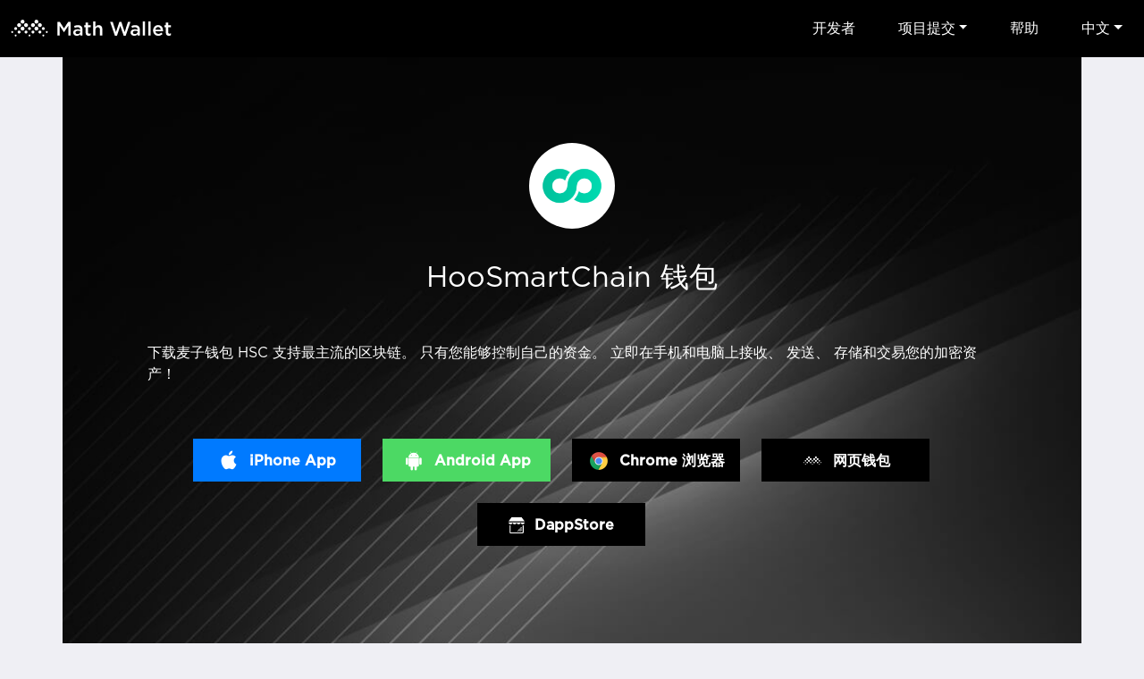

--- FILE ---
content_type: text/html
request_url: https://mathwallet.org/hoosmartchain-wallet/cn/
body_size: 6524
content:
<!DOCTYPE html><html lang=en class=construction><head><meta charset=UTF-8><meta name=viewport content="width=device-width,user-scalable=no,initial-scale=1,maximum-scale=1,minimum-scale=1"><meta name=keywords content="HSC Wallet,HooSmartChain Wallet,airdrop,giveaway"><meta name=description content="HSC(Hoo Smart Chain) is a decentralized, high-efficiency, and energy-saving public chain"><link rel="shortcut icon" type=image/x-icon href=https://staticcdn2.maiziqianbao.net/static/img/favicon.ico><title>HSC 钱包 - HSC Wallet,HooSmartChain Wallet,airdrop,giveaway</title><link href=https://staticcdn2.maiziqianbao.net/static/js/../css/common.3b6b1622.css rel=stylesheet><link href=https://staticcdn2.maiziqianbao.net/static/js/../css/chain.fd4c69c8.css rel=stylesheet></head><body class=construction><nav class="navbar fixed-top navbar-expand-lg com-nav"><a class=navbar-brand href=/ ><img src=https://staticcdn2.maiziqianbao.net/static/img/icon/MathWallet_Logo.svg height=48> </a><button class=navbar-toggler type=button data-toggle=collapse data-target=#toggleNav><span class=navbar-toggler-icon></span></button><div class="collapse navbar-collapse justify-content-end" id=toggleNav><div class="collapse-close d-lg-none" data-toggle=collapse data-target=#toggleNav>×</div><ul class=navbar-nav><li class=d-lg-none><a href=/ >首页</a></li><li><a target=_blank rel=noreferrer href=https://doc.mathwallet.org/ >开发者</a></li><li class="nav-item dropdown"><a href=javascript:; class=dropdown-toggle id=navbarDropdown data-toggle=dropdown>项目提交</a><div class=dropdown-menu aria-labelledby=navbarDropdown><a class=dropdown-item target=_blank rel=noreferrer href=https://m.maiziqianbao.net/eth/submitNewDapp>提交 DApp </a><a class=dropdown-item target=_blank rel=noreferrer href="https://m.maiziqianbao.net/eth/submitNewToken?type=">提交 Token </a><a class=dropdown-item target=_blank rel=noreferrer href="https://m.maiziqianbao.net/submit/nft?type=">提交 NFT</a></div></li><li><a href="https://blog.mathwallet.xyz/?page_id=1889" target=_blank rel=noreferrer>帮助</a></li><li class="nav-item dropdown"><a href=javascript:; class=dropdown-toggle id=lang data-toggle=dropdown>中文</a><div class=dropdown-menu aria-labelledby=lang><a class=dropdown-item href=/hoosmartchain-wallet/en/ >English</a> <a class=dropdown-item href=/hoosmartchain-wallet/cn/ >中文</a> <a class=dropdown-item href=/hoosmartchain-wallet/ja/ >日本語</a> <a class=dropdown-item href=/hoosmartchain-wallet/ko/ >한국어</a> <a class=dropdown-item href=/hoosmartchain-wallet/vi/ >Tiếng Việt</a> <a class=dropdown-item href=/hoosmartchain-wallet/es/ >Español</a> <a class=dropdown-item href=/hoosmartchain-wallet/fr/ >français</a> <a class=dropdown-item href=/hoosmartchain-wallet/de/ >Deutsch</a> <a class=dropdown-item href=/hoosmartchain-wallet/hi/ >हिंदी</a> <a class=dropdown-item href=/hoosmartchain-wallet/id/ >Indonesia</a> <a class=dropdown-item href=/hoosmartchain-wallet/pt/ >Português</a> <a class=dropdown-item href=/hoosmartchain-wallet/ru/ >русский</a> <a class=dropdown-item href=/hoosmartchain-wallet/ar/ >عربي</a></div></li></ul></div></nav><section class=container><header class="row justify-content-md-center"><div class=col-md-10><div class=logo><img src=https://oss-us-cdn.maiziqianbao.net/Chain_logo/JQ1638254707.jpg width=100%></div><h1>HooSmartChain 钱包</h1><p>下载麦子钱包 HSC 支持最主流的区块链。 只有您能够控制自己的资金。 立即在手机和电脑上接收、 发送、 存储和交易您的加密资产！</p><ul class=download-btn><ul class="install-box app-install"><li class="d-none d-md-block"><a href=javascript:;><img src=https://staticcdn2.maiziqianbao.net/static/img/icon/foriphone@2x.png width=24> <span>iPhone App</span></a></li><li class="d-none d-md-block"><a href=javascript:;><img src=https://staticcdn2.maiziqianbao.net/static/img/icon/forandroid@2x.png width=24> <span>Android App</span></a></li></ul><ul class=install-box id=collapseApp><li class=d-md-none><a class=install-iphone href=javascript:; data-toggle=modal><img src=https://staticcdn2.maiziqianbao.net/static/img/icon/foriphone@2x.png width=24> <span>iPhone App</span></a></li><li class=d-md-none><a class=install-android href=javascript:; data-toggle=modal><img src=https://staticcdn2.maiziqianbao.net/static/img/icon/forandroid@2x.png width=24> <span>Android App</span></a></li></ul><div class="modal modal-collapse" id=collapseiPhone aria-hidden=true><div class=modal-dialog role=document><div class=modal-content><button type=button class=close data-dismiss=modal><img src=https://staticcdn2.maiziqianbao.net/static/img/app/dowmward.png width=16></button><div class=text-center><img src=https://staticcdn2.maiziqianbao.net/static/img/app/math5.png width=60><h4>MathWallet</h4></div><a class=d-btn href=#guideModal2 data-toggle=modal><img src=https://staticcdn2.maiziqianbao.net/static/img/app/appstore.png width=24> <span>AppStore Version</span></a></div></div></div><div class="modal modal-collapse" id=collapseAndroid aria-hidden=true><div class=modal-dialog role=document><div class=modal-content><button type=button class=close data-dismiss=modal><img src=https://staticcdn2.maiziqianbao.net/static/img/app/dowmward.png width=16></button><div class=text-center><img src=https://staticcdn2.maiziqianbao.net/static/img/app/math5_android.png width=60><h4>MathWallet</h4></div><a class="downloadAndroid d-btn border" target=_blank rel=noreferrer href="https://play.google.com/store/apps/details?id=com.mathwallet.android"><img src=https://staticcdn2.maiziqianbao.net/static/img/app/google.png width=24> <span>GooglePlay</span> </a><a class="downloadAndroid d-btn" href="https://mathwallet.oss-cn-hangzhou.aliyuncs.com/android-apk/alpha/mathwallet5_android.apk?r=" +parseint(math.random()*999999+100000)><img src=https://staticcdn2.maiziqianbao.net/static/img/app/android-green.png width=24> <span>下载 APK</span></a></div></div></div><div class="modal modal-guide" id=guideModal2><div class=modal-dialog role=document><div class=modal-content><button type=button class=close data-dismiss=modal aria-label=Close><span aria-hidden=true>&times;</span></button> <a class="downloadIos install" href=https://apps.apple.com/us/app/mathwallet5/id1582612388>AppStore Version</a><div class=guide-info style=border:none><p style="font-size: 14px;">在海外 AppStore 下载应用需要海外 Apple ID</p><p style="font-size: 14px;padding:8px 0 16px;border-bottom: 1px solid #dedede;"><a href="https://blog.mathwallet.xyz/?p=1676" target=_blank rel=noreferrer>点击查看如何创建海外 Apple ID？</a></p><h5 style="margin-top: 32px">1. 点击 AppStore 右上角头像</h5><p><img src=https://staticcdn2.maiziqianbao.net/static/img/app/guide1.png width=100%></p><h5>2. 进入账户后，点击退出登录</h5><p><img src=https://staticcdn2.maiziqianbao.net/static/img/app/guide2.png width=100%></p><h5>3. 使用海外 AppStore 账号进行登录后，即可进行下载。</h5></div></div></div></div><li><a target=_blank rel=noreferrer href=https://chrome.google.com/webstore/detail/math-wallet/afbcbjpbpfadlkmhmclhkeeodmamcflc><img src=https://staticcdn2.maiziqianbao.net/static/img/icon/forchrome.png width=24> <span>Chrome 浏览器</span></a></li><li><a target=_blank rel=noreferrer href=https://mathwallet.org/evm/#/hsc><img src=https://staticcdn2.maiziqianbao.net/static/img/icon/logo-white.png width=24> <span>网页钱包</span></a></li><li><a target=_blank rel=noreferrer href="https://mathdapp.store/?blockchain=HSC"><img src=https://staticcdn2.maiziqianbao.net/static/img/icon/store_white.svg width=18> <span>DappStore</span></a></li></ul></div></header><a href=https://t.me/mathwalletpoke_bot class=adv target=_blank rel="noopener noreferrer"><div class=flex-wrap><p class=text>MATH Tap2Earn <span class=yellow>MiniApp</span> Launched!</p><img src=https://staticcdn2.maiziqianbao.net/static/img/adv/3.png height=42 class=btn></div></a><article class="row justify-content-md-center"><div class="col-md-10 content"><h2>关于麦子钱包</h2><p>MathWallet 是 Web3 时代的多链钱包，产品包括 APP 钱包、网页钱包、浏览器插件钱包、硬件钱包等，且支持 BTC、ETH、Polkadot、Filecoin、Solana、BSC等100多个公链，支持去中心化的跨链交易，构建了一个多链的 DApp 生态系统。MathWallet 的投资人包括分布式资本、Alameda Research、Binance Labs、FundamentalLabs、Multicoin Capital、NGC Ventures 、Amber Group、6Eagle等著名区块链投资机构。</p><h2>What is HSC?</h2><p>HSC(Hoo Smart Chain) is a decentralized, high-efficiency, and energy-saving public chain and the Hoo organization's first product. It is compatible with smart contracts and supports high-performance transactions. The endogenous Hoo Token and also adopts the PoSA<br>consensus mechanism. HSC will continue to improve the efficiency of Ethereum by Layer2, which will supplement and empower the Ethereum ecosystem.</p><a class=link href=https://www.hoosmartchain.com/ target=_blank rel="noopener noreferrer">https://www.hoosmartchain.com/</a></div></article></section><footer><div class="container clearfix"><div class=float-right><div class=public-chain><h4>公链</h4><ul class=clearfix><li><a href=../../bitcoin-wallet/cn target=_blank rel=noreferrer>Bitcoin</a></li><li><a href=../../ethereum-wallet/cn target=_blank rel=noreferrer>Ethereum</a></li><li><a href=../../solana-wallet/cn target=_blank rel=noreferrer>Solana</a></li><li><a href=../../bnbchain-wallet/cn target=_blank rel=noreferrer>BNBChain</a></li><li><a href=../../ton-wallet/cn target=_blank rel=noreferrer>TON</a></li><li><a href=../../base-wallet/cn target=_blank rel=noreferrer>Base</a></li><li><a href=../../polygon-wallet/cn target=_blank rel=noreferrer>Polygon</a></li><li><a href=../../optimism-wallet/cn target=_blank rel=noreferrer>Optimism</a></li><li><a href=../../arbitrumone-wallet/cn target=_blank rel=noreferrer>Arbitrum One</a></li><li><a href=../../polkadot-wallet/cn target=_blank rel=noreferrer>Polkadot</a></li><li><a href=../../aptos-wallet/cn target=_blank rel=noreferrer>APTOS</a></li><li><a href=../../cosmos-wallet/cn target=_blank rel=noreferrer>Cosmos</a></li><li><a href=../../opbnb-wallet/cn target=_blank rel=noreferrer>opBNB</a></li><li><a href=../../kusama-wallet/cn target=_blank rel=noreferrer>Kusama</a></li><li><a href=../../filecoin-wallet/cn target=_blank rel=noreferrer>Filecoin</a></li><li><a href=../../arweave-wallet/cn target=_blank rel=noreferrer>Arweave</a></li><li><a href=../../arbitrumnova-wallet/cn target=_blank rel=noreferrer>Arbitrum Nova</a></li><li><a href=../../moonbeam-wallet/cn target=_blank rel=noreferrer>Moonbeam</a></li><li><a href=../../okxchain-wallet/cn target=_blank rel=noreferrer>OKXChain</a></li><li><a href=../../moonriver-wallet/cn target=_blank rel=noreferrer>Moonriver</a></li><li><a href=../../sui-wallet/cn target=_blank rel=noreferrer>Sui</a></li><li><a href=../../tezos-wallet/cn target=_blank rel=noreferrer>Tezos</a></li><li><a href=../../fantom-wallet/cn target=_blank rel=noreferrer>Fantom</a></li><li><a href=../../ronin-wallet/cn target=_blank rel=noreferrer>Ronin</a></li><li><a href=../../avalanche-wallet/cn target=_blank rel=noreferrer>Avalanche</a></li><li><a href=../../bittensor-wallet/cn target=_blank rel=noreferrer>Bittensor</a></li><li><a href=../../heco-wallet/cn target=_blank rel=noreferrer>Heco</a></li><li><a href=../../sei-wallet/cn target=_blank rel=noreferrer>Sei</a></li><li><a href=../../scroll-wallet/cn target=_blank rel=noreferrer>Scroll</a></li><li><a href=../../mantapacific-wallet/cn target=_blank rel=noreferrer>Manta Pacific</a></li><li><a href=../../blast-wallet/cn target=_blank rel=noreferrer>Blast</a></li><li><a href=../../polygonzkevm-wallet/cn target=_blank rel=noreferrer>Polygon zkEVM</a></li><li><a href=../../linea-wallet/cn target=_blank rel=noreferrer>Linea</a></li><li><a href=../../celo-wallet/cn target=_blank rel=noreferrer>Celo</a></li><li><a href=../../gnosischain-wallet/cn target=_blank rel=noreferrer>GnosisChain</a></li><li><a href=../../zksyncera-wallet/cn target=_blank rel=noreferrer>zkSync Era</a></li><li><a href=../../flow-wallet/cn target=_blank rel=noreferrer>Flow</a></li><li><a href=../../zora-wallet/cn target=_blank rel=noreferrer>Zora</a></li><li><a href=../../tron-wallet/cn target=_blank rel=noreferrer>TRON</a></li><li><a href=../../near-wallet/cn target=_blank rel=noreferrer>Near</a></li><li><a href=../../assethub(kusama)-wallet/cn target=_blank rel=noreferrer>Asset Hub (Kusama)</a></li><li><a href=../../acala-wallet/cn target=_blank rel=noreferrer>Acala</a></li><li><a href=../../karura-wallet/cn target=_blank rel=noreferrer>Karura</a></li><li><a href=../../bifrostkusama-wallet/cn target=_blank rel=noreferrer>Bifrost Kusama</a></li><li><a href=../../bifrostpolkadot-wallet/cn target=_blank rel=noreferrer>Bifrost Polkadot</a></li><li><a href=../../khala-wallet/cn target=_blank rel=noreferrer>Khala</a></li><li><a href=../../parallel-wallet/cn target=_blank rel=noreferrer>Parallel</a></li><li><a href=../../chainx-wallet/cn target=_blank rel=noreferrer>ChainX</a></li><li><a href=../../crust-wallet/cn target=_blank rel=noreferrer>CRUST</a></li><li><a href=../../kintsugibtc-wallet/cn target=_blank rel=noreferrer>KintsugiBTC</a></li><li><a href=../../evmos-wallet/cn target=_blank rel=noreferrer>Evmos</a></li><li><a href=../../bitcoinlightning-wallet/cn target=_blank rel=noreferrer>Bitcoin Lightning</a></li><li><a href=../../clover-wallet/cn target=_blank rel=noreferrer>Clover</a></li><li><a href=../../darwinia-wallet/cn target=_blank rel=noreferrer>Darwinia</a></li><li><a href=../../eos-wallet/cn target=_blank rel=noreferrer>EOS</a></li><li><a href=../../bnbbeaconchain-wallet/cn target=_blank rel=noreferrer>BNB Beacon Chain</a></li><li><a href=../../cronos-wallet/cn target=_blank rel=noreferrer>Cronos</a></li><li><a href=../../metis-wallet/cn target=_blank rel=noreferrer>Metis</a></li><li><a href=../../oasisnetwork-wallet/cn target=_blank rel=noreferrer>OasisNetwork</a></li><li><a href=../../syscoin-wallet/cn target=_blank rel=noreferrer>Syscoin</a></li><li><a href=../../irisnet-wallet/cn target=_blank rel=noreferrer>IRISnet</a></li><li><a href=../../secretnetwork-wallet/cn target=_blank rel=noreferrer>Secret Network</a></li><li><a href=../../kava-wallet/cn target=_blank rel=noreferrer>KAVA</a></li><li><a href=../../thorchain-wallet/cn target=_blank rel=noreferrer>THORChain</a></li><li><a href=../../bandprotocol-wallet/cn target=_blank rel=noreferrer>Band Protocol</a></li><li><a href=../../conflux-wallet/cn target=_blank rel=noreferrer>Conflux</a></li><li><a href=../../platon-wallet/cn target=_blank rel=noreferrer>PlatON</a></li><li><a href=../../rootstock-wallet/cn target=_blank rel=noreferrer>Rootstock</a></li><li><a href=../../nervos-wallet/cn target=_blank rel=noreferrer>Nervos</a></li><li><a href=../../klaytn-wallet/cn target=_blank rel=noreferrer>Klaytn</a></li><li><a href=../../ontology-wallet/cn target=_blank rel=noreferrer>Ontology</a></li><li><a href=../../vechain-wallet/cn target=_blank rel=noreferrer>VeChain</a></li><li><a href=../../hoosmartchain-wallet/cn target=_blank rel=noreferrer>HooSmartChain</a></li><li><a href=../../harmony-wallet/cn target=_blank rel=noreferrer>Harmony</a></li><li><a href=../../harmonyevm-wallet/cn target=_blank rel=noreferrer>Harmony EVM</a></li><li><a href=../../astar-wallet/cn target=_blank rel=noreferrer>Astar</a></li><li><a href=../../astarevm-wallet/cn target=_blank rel=noreferrer>AstarEVM</a></li><li><a href=../../shiden-wallet/cn target=_blank rel=noreferrer>Shiden</a></li><li><a href=../../shidenevm-wallet/cn target=_blank rel=noreferrer>ShidenEVM</a></li><li><a href=../../ethereumpow-wallet/cn target=_blank rel=noreferrer>EthereumPoW</a></li><li><a href=../../ethereumfair-wallet/cn target=_blank rel=noreferrer>EthereumFair</a></li><li><a href=../../substrate-wallet/cn target=_blank rel=noreferrer>Substrate</a></li><li><a href=../../evm-wallet/cn target=_blank rel=noreferrer>EVM</a></li><li><a href=../../gatechain-wallet/cn target=_blank rel=noreferrer>GateChain</a></li><li><a href=../../kcc-wallet/cn target=_blank rel=noreferrer>KCC</a></li><li><a href=../../calamari-wallet/cn target=_blank rel=noreferrer>Calamari</a></li><li><a href=../../kiltspiritnet-wallet/cn target=_blank rel=noreferrer>KILT Spiritnet</a></li><li><a href=../../basilisk-wallet/cn target=_blank rel=noreferrer>Basilisk</a></li><li><a href=../../neatcoin-wallet/cn target=_blank rel=noreferrer>Neatcoin</a></li><li><a href=../../godwoken-wallet/cn target=_blank rel=noreferrer>Godwoken</a></li><li><a href=../../quartz-wallet/cn target=_blank rel=noreferrer>Quartz</a></li><li><a href=../../smartbch-wallet/cn target=_blank rel=noreferrer>smartBCH</a></li><li><a href=../../fuse-wallet/cn target=_blank rel=noreferrer>Fuse</a></li><li><a href=../../milkomedacardano-wallet/cn target=_blank rel=noreferrer>MilkomedaCardano</a></li><li><a href=../../swimmer-wallet/cn target=_blank rel=noreferrer>Swimmer</a></li><li><a href=../../cubechain-wallet/cn target=_blank rel=noreferrer>Cube Chain</a></li><li><a href=../../osmosis-wallet/cn target=_blank rel=noreferrer>Osmosis</a></li><li><a href=../../akash-wallet/cn target=_blank rel=noreferrer>Akash</a></li><li><a href=../../starname-wallet/cn target=_blank rel=noreferrer>Starname</a></li><li><a href=../../certik-wallet/cn target=_blank rel=noreferrer>Certik</a></li><li><a href=../../sentinel-wallet/cn target=_blank rel=noreferrer>Sentinel</a></li><li><a href=../../regen-wallet/cn target=_blank rel=noreferrer>Regen</a></li><li><a href=../../persistence-wallet/cn target=_blank rel=noreferrer>Persistence</a></li><li><a href=../../crypto.org-wallet/cn target=_blank rel=noreferrer>Crypto.org</a></li><li><a href=../../axelar-wallet/cn target=_blank rel=noreferrer>Axelar</a></li><li><a href=../../ixo-wallet/cn target=_blank rel=noreferrer>IXO</a></li><li><a href=../../juno-wallet/cn target=_blank rel=noreferrer>Juno</a></li><li><a href=../../stargaze-wallet/cn target=_blank rel=noreferrer>Stargaze</a></li><li><a href=../../sommelier-wallet/cn target=_blank rel=noreferrer>Sommelier</a></li><li><a href=../../gravitybridge-wallet/cn target=_blank rel=noreferrer>Gravity Bridge</a></li><li><a href=../../umee-wallet/cn target=_blank rel=noreferrer>Umee</a></li><li><a href=../../telosevm-wallet/cn target=_blank rel=noreferrer>TelosEVM</a></li><li><a href=../../assethub(polkadot)-wallet/cn target=_blank rel=noreferrer>Asset Hub (Polkadot)</a></li><li><a href=../../efinity-wallet/cn target=_blank rel=noreferrer>Efinity</a></li><li><a href=../../composablefinance-wallet/cn target=_blank rel=noreferrer>Composable Finance</a></li><li><a href=../../origintrailparachain-wallet/cn target=_blank rel=noreferrer>OriginTrail Parachain</a></li><li><a href=../../phala-wallet/cn target=_blank rel=noreferrer>Phala</a></li><li><a href=../../unique-wallet/cn target=_blank rel=noreferrer>UNIQUE</a></li><li><a href=../../injective-wallet/cn target=_blank rel=noreferrer>Injective</a></li><li><a href=../../xdc-wallet/cn target=_blank rel=noreferrer>XDC</a></li><li><a href=../../bitgert-wallet/cn target=_blank rel=noreferrer>Bitgert</a></li><li><a href=../../humanode-wallet/cn target=_blank rel=noreferrer>Humanode</a></li><li><a href=../../humanodeevm-wallet/cn target=_blank rel=noreferrer>HumanodeEVM</a></li><li><a href=../../flare-wallet/cn target=_blank rel=noreferrer>Flare</a></li><li><a href=../../canto-wallet/cn target=_blank rel=noreferrer>Canto</a></li><li><a href=../../enuls-wallet/cn target=_blank rel=noreferrer>ENULS</a></li><li><a href=../../confluxespace-wallet/cn target=_blank rel=noreferrer>Conflux eSpace</a></li><li><a href=../../fvm-wallet/cn target=_blank rel=noreferrer>FVM</a></li><li><a href=../../noble-wallet/cn target=_blank rel=noreferrer>Noble</a></li><li><a href=../../eosevm-wallet/cn target=_blank rel=noreferrer>EOS EVM</a></li><li><a href=../../core-wallet/cn target=_blank rel=noreferrer>Core</a></li><li><a href=../../neonevm-wallet/cn target=_blank rel=noreferrer>Neon EVM</a></li><li><a href=../../zetachaintestnet-wallet/cn target=_blank rel=noreferrer>ZetaChain Testnet</a></li><li><a href=../../kavaevm-wallet/cn target=_blank rel=noreferrer>Kava EVM</a></li><li><a href=../../scrollsepoliatestnet-wallet/cn target=_blank rel=noreferrer>Scroll Sepolia Testnet</a></li><li><a href=../../mantle-wallet/cn target=_blank rel=noreferrer>Mantle</a></li><li><a href=../../pgn-wallet/cn target=_blank rel=noreferrer>PGN</a></li><li><a href=../../shibarium-wallet/cn target=_blank rel=noreferrer>Shibarium</a></li><li><a href=../../celestiamochatestnet-wallet/cn target=_blank rel=noreferrer>Celestia Mocha Testnet</a></li><li><a href=../../greenfield-wallet/cn target=_blank rel=noreferrer>Greenfield</a></li><li><a href=../../archwaytriomphe-wallet/cn target=_blank rel=noreferrer>Archway Triomphe</a></li><li><a href=../../x1testnet-wallet/cn target=_blank rel=noreferrer>X1 Testnet</a></li><li><a href=../../shimmerevm-wallet/cn target=_blank rel=noreferrer>ShimmerEVM</a></li><li><a href=../../meter-wallet/cn target=_blank rel=noreferrer>Meter</a></li><li><a href=../../combo-wallet/cn target=_blank rel=noreferrer>Combo</a></li><li><a href=../../bevm-wallet/cn target=_blank rel=noreferrer>BEVM</a></li><li><a href=../../celestia-wallet/cn target=_blank rel=noreferrer>Celestia</a></li><li><a href=../../zetachain-wallet/cn target=_blank rel=noreferrer>ZetaChain</a></li><li><a href=../../eon-wallet/cn target=_blank rel=noreferrer>EON</a></li><li><a href=../../merlin-wallet/cn target=_blank rel=noreferrer>Merlin</a></li><li><a href=../../graphlinq-wallet/cn target=_blank rel=noreferrer>GraphLinq</a></li><li><a href=../../inevm-wallet/cn target=_blank rel=noreferrer>inEVM</a></li><li><a href=../../satoshivm-wallet/cn target=_blank rel=noreferrer>SatoshiVM</a></li><li><a href=../../router-wallet/cn target=_blank rel=noreferrer>Router</a></li><li><a href=../../degenchain-wallet/cn target=_blank rel=noreferrer>Degen Chain</a></li><li><a href=../../availtestnet-wallet/cn target=_blank rel=noreferrer>Avail Testnet</a></li><li><a href=../../saga-wallet/cn target=_blank rel=noreferrer>Saga</a></li><li><a href=../../kusamapeople-wallet/cn target=_blank rel=noreferrer>Kusama People</a></li><li><a href=../../taiko-wallet/cn target=_blank rel=noreferrer>Taiko</a></li><li><a href=../../iotaevm-wallet/cn target=_blank rel=noreferrer>IOTA EVM</a></li><li><a href=../../gmnetwork-wallet/cn target=_blank rel=noreferrer>GM Network</a></li><li><a href=../../xlayer-wallet/cn target=_blank rel=noreferrer>X Layer</a></li><li><a href=../../zklinknova-wallet/cn target=_blank rel=noreferrer>zkLink Nova</a></li><li><a href=../../bitlayer-wallet/cn target=_blank rel=noreferrer>Bitlayer</a></li><li><a href=../../fractaltestnet-wallet/cn target=_blank rel=noreferrer>Fractal Testnet</a></li><li><a href=../../b3-wallet/cn target=_blank rel=noreferrer>B3</a></li><li><a href=../../neox-wallet/cn target=_blank rel=noreferrer>NeoX</a></li><li><a href=../../soneiumminatotestnet-wallet/cn target=_blank rel=noreferrer>Soneium Minato Testnet</a></li><li><a href=../../apechain-wallet/cn target=_blank rel=noreferrer>ApeChain</a></li><li><a href=../../worldchain-wallet/cn target=_blank rel=noreferrer>World Chain</a></li><li><a href=../../kaspa-wallet/cn target=_blank rel=noreferrer>Kaspa</a></li><li><a href=../../vana-wallet/cn target=_blank rel=noreferrer>Vana</a></li><li><a href=../../soon-wallet/cn target=_blank rel=noreferrer>SOON</a></li><li><a href=../../dogecoin-wallet/cn target=_blank rel=noreferrer>Dogecoin</a></li><li><a href=../../mode-wallet/cn target=_blank rel=noreferrer>Mode</a></li><li><a href=../../soneium-wallet/cn target=_blank rel=noreferrer>Soneium</a></li><li><a href=../../sonic-wallet/cn target=_blank rel=noreferrer>Sonic</a></li><li><a href=../../berachain-wallet/cn target=_blank rel=noreferrer>Berachain</a></li><li><a href=../../abstract-wallet/cn target=_blank rel=noreferrer>Abstract</a></li><li><a href=../../ink-wallet/cn target=_blank rel=noreferrer>Ink</a></li><li><a href=../../babylongenesis-wallet/cn target=_blank rel=noreferrer>Babylon Genesis</a></li><li><a href=../../hyperevm-wallet/cn target=_blank rel=noreferrer>HyperEVM</a></li><li><a href=../../lumiaprism-wallet/cn target=_blank rel=noreferrer>Lumia Prism</a></li><li><a href=../../seievm-wallet/cn target=_blank rel=noreferrer>Sei EVM</a></li><li><a href=../../aurora-wallet/cn target=_blank rel=noreferrer>Aurora</a></li><li><a href=../../edgeware-wallet/cn target=_blank rel=noreferrer>Edgeware</a></li><li><a href=../../equilibrium-wallet/cn target=_blank rel=noreferrer>Equilibrium</a></li><li><a href=../../kulupu-wallet/cn target=_blank rel=noreferrer>Kulupu</a></li><li><a href=../../stafi-wallet/cn target=_blank rel=noreferrer>Stafi</a></li><li><a href=../../centrifuge-wallet/cn target=_blank rel=noreferrer>Centrifuge</a></li><li><a href=../../subsocialparachain-wallet/cn target=_blank rel=noreferrer>Subsocial Parachain</a></li><li><a href=../../subsocialsolochain-wallet/cn target=_blank rel=noreferrer>Subsocial Solochain</a></li><li><a href=../../sora-wallet/cn target=_blank rel=noreferrer>Sora</a></li><li><a href=../../songbird-wallet/cn target=_blank rel=noreferrer>Songbird</a></li><li><a href=../../darwiniacrab-wallet/cn target=_blank rel=noreferrer>Darwinia Crab</a></li><li><a href=../../dbcmainnet-wallet/cn target=_blank rel=noreferrer>DBC Mainnet</a></li><li><a href=../../coinexsmartchain-wallet/cn target=_blank rel=noreferrer>CoinEx Smart Chain</a></li><li><a href=../../zilliqa-wallet/cn target=_blank rel=noreferrer>Zilliqa</a></li><li><a href=../../eosforce-wallet/cn target=_blank rel=noreferrer>EOS FORCE</a></li><li><a href=../../yas-wallet/cn target=_blank rel=noreferrer>YAS</a></li><li><a href=../../palm-wallet/cn target=_blank rel=noreferrer>Palm</a></li><li><a href=../../boba-wallet/cn target=_blank rel=noreferrer>Boba</a></li><li><a href=../../basapechain-wallet/cn target=_blank rel=noreferrer>BAS Ape Chain</a></li><li><a href=../../archwayconstantinetestnet-wallet/cn target=_blank rel=noreferrer>Archway Constantine Testnet</a></li><li><a href=../../seiatlantic2testnet-wallet/cn target=_blank rel=noreferrer>SEI atlantic 2 Testnet</a></li><li><a href=../../fibos-wallet/cn target=_blank rel=noreferrer>FIBOS</a></li><li><a href=../../enumivo-wallet/cn target=_blank rel=noreferrer>Enumivo</a></li><li><a href=../../bos-wallet/cn target=_blank rel=noreferrer>BOS</a></li><li><a href=../../teloseos-wallet/cn target=_blank rel=noreferrer>TelosEOS</a></li><li><a href=../../neo-wallet/cn target=_blank rel=noreferrer>NEO</a></li><li><a href=../../viction-wallet/cn target=_blank rel=noreferrer>Viction</a></li><li><a href=../../ethereumclassic-wallet/cn target=_blank rel=noreferrer>Ethereum Classic</a></li><li><a href=../../iotex-wallet/cn target=_blank rel=noreferrer>IoTeX</a></li><li><a href=../../opbnbtestnet-wallet/cn target=_blank rel=noreferrer>opBNB Testnet</a></li><li><a href=../../nebulas-wallet/cn target=_blank rel=noreferrer>Nebulas</a></li><li><a href=../../ethersocial-wallet/cn target=_blank rel=noreferrer>Ethersocial</a></li><li><a href=../../worbli-wallet/cn target=_blank rel=noreferrer>WORBLI</a></li><li><a href=../../wax-wallet/cn target=_blank rel=noreferrer>Wax</a></li><li><a href=../../nft-wallet/cn target=_blank rel=noreferrer>NFT</a></li><li><a href=../../solanatestnet-wallet/cn target=_blank rel=noreferrer>Solana Testnet</a></li><li><a href=../../bsctestnet-wallet/cn target=_blank rel=noreferrer>BSC Testnet</a></li><li><a href=../../bastestnet-wallet/cn target=_blank rel=noreferrer>BAS Testnet</a></li><li><a href=../../basegoerlitestnet-wallet/cn target=_blank rel=noreferrer>Base Goerli Testnet</a></li></ul></div></div><div class=float-right><div class=contact><a href=https://twitter.com/MathWallet_CN target=_blank rel=noreferrer><img src=https://staticcdn2.maiziqianbao.net/static/img/foot/twitter.png width=32> </a><a href=https://discord.gg/gXSfnk5eP5 target=_blank rel=noreferrer><img src=https://staticcdn2.maiziqianbao.net/static/img/foot/discord.png width=32></a><a href=mailto:labs@mathwallet.org><img src=https://staticcdn2.maiziqianbao.net/static/img/foot/email.png width=32></a><a href=https://t.me/mathwalletnews target=_blank rel=noreferrer><img src=https://staticcdn2.maiziqianbao.net/static/img/foot/telegram.png width=32></a><a href=https://blog.mathwallet.xyz/ target=_blank rel=noreferrer><img src=https://staticcdn2.maiziqianbao.net/static/img/foot/medium.png width=32> </a><a href=https://www.youtube.com/c/MathWallet target=_blank rel=noreferrer><img src=https://staticcdn2.maiziqianbao.net/static/img/foot/youtube.png width=32></a><a href=https://github.com/mathwallet target=_blank rel=noreferrer><img src=https://staticcdn2.maiziqianbao.net/static/img/foot/github.png width=32></a></div><div class=copyright><a target=_blank rel=noreferrer href="https://blog.mathwallet.xyz/?p=1707">下载 Media Kit</a></div></div></div></footer><script type=text/javascript src=https://staticcdn2.maiziqianbao.net/static/js/common.6ebd4dbb100725cde4be.js></script><script type=text/javascript src=https://staticcdn2.maiziqianbao.net/static/js/chain.65296eec15b44c34f12d.js></script></body></html>